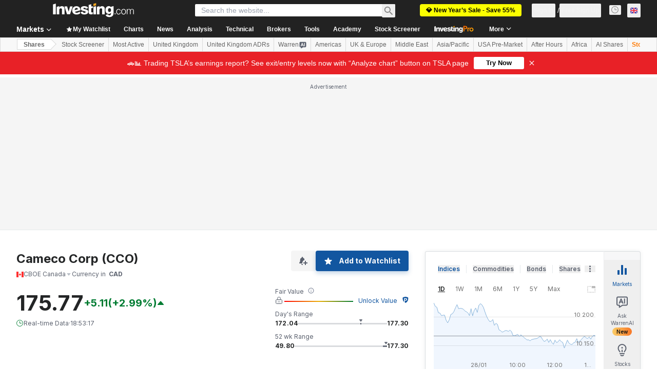

--- FILE ---
content_type: application/javascript
request_url: https://promos.investing.com/eu-a4flkt7l2b/z9gd/9a63d23b-49c1-4335-b698-e7f3ab10af6c/uk.investing.com/jsonp/z?cb=1769626803499&callback=__dgogy7xd7r0pfl
body_size: 499
content:
__dgogy7xd7r0pfl({"geo":{"longitude":-83.0061,"region_code":"OH","zipcode":"43215","region_name":"Ohio","continent_name":"North America","metro_code":535,"country_name":"United States","ip":"18.191.146.57","city":"Columbus","latitude":39.9625,"time_zone":"America/New_York","continent_code":"NA","country_code":"US"},"success":true,"ts":1769626803666.0,"da":"bg*br*al|Apple%bt*bm*bs*cb*bu*dl$0^j~m|131.0.0.0%v~d~f~primarySoftwareType|Robot%s~r~dg*e~b~dq*z|Blink%cn*ds*ba*ch*cc*n|Chrome%t~bl*ac~aa~g~y|macOS%ce*ah~bq*bd~dd*cq$0^cl*df*bp*ad|Desktop%bh*c~dc*dn*bi*ae~ci*cx*p~bk*de*bc*i~h|10.15.7%cd*w~cu*ck*l~u~partialIdentification*af~bz*db*ab*q~a*cp$0^dh*k|Apple%cr*ag|-","rand":582015});